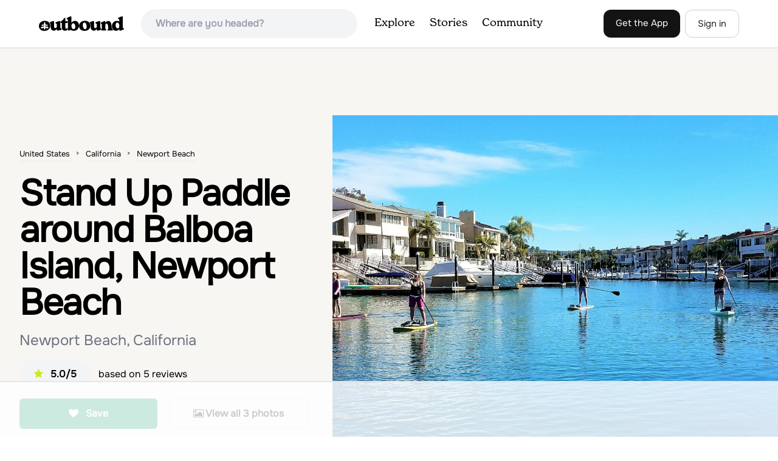

--- FILE ---
content_type: text/html; charset=utf-8
request_url: https://www.theoutbound.com/california/stand-up-paddle/stand-up-paddle-around-balboa-island-newport-beach
body_size: 18203
content:
<!DOCTYPE html>
<html lang="en" xmlns="http://www.w3.org/1999/xhtml"
 xmlns:og="http://ogp.me/ns#"
 xmlns:fb="https://www.facebook.com/2008/fbml">
  <head>
    <title>Stand Up Paddle around Balboa Island, Newport Beach, Newport Beach, California</title>
<meta name="description" content="A smooth, relaxing paddle around a fabulous, upscale island. Stand-up paddleboards were made for locations like this.">
<meta charset="utf-8">
<meta http-equiv="X-UA-Compatible" content="IE=edge">
<meta name="viewport" content="width=device-width,user-scalable=1.0,initial-scale=1.0,minimum-scale=1.0,maximum-scale=1.0">
<meta name="apple-mobile-web-app-capable" content="yes">
<meta name="format-detection" content="telephone=no">

<script type="application/ld+json">
  {
    "@context": "http://schema.org",
    "@type": "Organization",
    "name": "The Outbound Collective",
    "brand": "The Outbound",
    "legalName": "The Outbound Collective, Inc.",
    "url": "https://www.theoutbound.com",
    "logo": "
    https: //www.theoutbound.com/assets/images/theoutbound.png",
      "description": "The Outbound Collective is a modern, community-driven platform for outdoor discovery. We make it easy to find the best local adventures, recommended gear, and expert advice.",
    "sameAs": [
      "https://www.facebook.com/TheOutbound",
      "https://twitter.com/theoutbound",
      "https://plus.google.com/+theoutbound",
      "https://instagram.com/theoutbound",
      "https://www.linkedin.com/company/2559395"
    ]
  }
</script>
<link href="https://www.theoutbound.com/california/stand-up-paddle/stand-up-paddle-around-balboa-island-newport-beach" rel="canonical"></link>
<link rel="manifest" href="/manifest.json">
<!-- FACEBOOK METATAGS -->
<meta property="og:url" content="https://www.theoutbound.com/california/stand-up-paddle/stand-up-paddle-around-balboa-island-newport-beach" />
<meta property="og:title" content="Stand Up Paddle around Balboa Island, Newport Beach" />
<meta property="og:description" content="A smooth, relaxing paddle around a fabulous, upscale island. Stand-up paddleboards were made for locations like this." />
<meta property="og:image" content="https://images.theoutbound.com/2018/09/07/04/d3544eac5006d777a0107384c98f5f84?w=1200&amp;h=630&amp;fit=crop&amp;dpr=1&amp;q=60&amp;s=aecaf6ae2e7dd74fa2e95f415724cc32" />
<meta property="og:image:width" content="1200" />
<meta property="og:image:height" content="630" />
<meta property="outbound:invite_token" content="" />
<meta property="outbound:host" content="www.theoutbound.com" />
<meta property="outbound:cdn" content="images.theoutbound.com" />
<meta property="outbound:image_cdn" content="images.theoutbound.com" />
<meta property="outbound:resource_type" content="Adventure" />
<meta property="outbound:resource_id" content="127096" />
<meta property="og:type" content="story" />
<meta property="fb:app_id" content="458619760832860" />
<meta property="fb:admins" content="1040475601,210326,586575654" />
<meta property="og:locale" content="en_US" />


<!-- TWITTER METATAGS -->
<meta name="twitter:card" content="summary_large_image">
<meta name="twitter:site" content="@theoutbound">
<meta name="twitter:creator" content="@theoutbound">
<meta name="twitter:title" content="Stand Up Paddle around Balboa Island, Newport Beach">
<meta name="twitter:description" content="A smooth, relaxing paddle around a fabulous, upscale island. Stand-up paddleboards were made for locations like this.">
<meta name="twitter:image:src" content="https://images.theoutbound.com/2018/09/07/04/d3544eac5006d777a0107384c98f5f84?w=1200&amp;h=630&amp;fit=crop&amp;dpr=1&amp;q=60&amp;s=aecaf6ae2e7dd74fa2e95f415724cc32">

<meta name="apple-itunes-app" content="app-id=1019328159,app-argument=https://www.theoutbound.com/california/stand-up-paddle/stand-up-paddle-around-balboa-island-newport-beach">

<meta name="apple-mobile-web-app-capable" content="yes">

<meta name="blitz" content="mu-423dd223-a4a3e920-63155da2-e6b6b93f">
<meta name="p:domain_verify" content="237b8c1dbf9d9d95a4d3ba21ffa4a256" />
<link rel="shortcut icon" type="image/png" href="https://images.theoutbound.com/favicons/6.0/favicon.ico" />
<link rel="icon" type="image/png" href="https://images.theoutbound.com/favicons/6.0/favicon-96x96.png" />
<link rel="icon" type="type=&quot;image/svg+xml" href="https://images.theoutbound.com/favicons/6.0/favicon.svg" />
<link rel="icon" type="image/png" href="https://images.theoutbound.com/favicons/6.0/apple-touch-icon.png" sizes="96x96" />

  <!-- Google Tag Manager -->
  <script>(function(w,d,s,l,i){w[l]=w[l]||[];w[l].push({'gtm.start':
  new Date().getTime(),event:'gtm.js'});var f=d.getElementsByTagName(s)[0],
  j=d.createElement(s),dl=l!='dataLayer'?'&l='+l:'';j.async=true;j.src=
  'https://www.googletagmanager.com/gtm.js?id='+i+dl;f.parentNode.insertBefore(j,f);
  })(window,document,'script','dataLayer','GTM-N3FQN4');</script>
  <!-- End Google Tag Manager -->

<script type="text/javascript">
  var current_user = {};
    current_user.location = { "latitude": "40.040", "longitude": "-82.860", "city": "columbus", "continent_code": "NA", "country_code": "US", "country_code3": "USA", "country": "united states", "postal_code": "43230", "region": "OH", "area_code": "614", "metro_code": "535"}
</script>




<link rel="stylesheet" media="all" href="//www.theoutbound.com/assets/css/font-awesome.min.css" />
<link rel="preload" as="font" href="/assets/fonts/fontawesome-webfont.eot" crossorigin="anonymous" />
<link rel="preload" as="font" href="/assets/fonts/fontawesome-webfont.woff" crossorigin="anonymous" />
<link rel="preload" as="font" href="/assets/fonts/fontawesome-webfont.woff2" crossorigin="anonymous" />
<link rel="preload" as="font" href="/assets/fonts/NewSpirit/NewSpirit-Regular.ttf" crossorigin="anonymous" />
<link rel="preload" as="font" href="/assets/fonts/NewSpirit/NewSpirit-Regular.woff" crossorigin="anonymous" />
<link rel="preload" as="font" href="/assets/fonts/NewSpirit/NewSpirit-Regular.woff2" crossorigin="anonymous" />
<script src="//www.theoutbound.com/packs/js/application-91618d591f127b71627f.js"></script>
<link rel="stylesheet" media="screen" href="//www.theoutbound.com/packs/css/application-45b393f5.css" />



<script data-no-optimize="1" data-cfasync="false">
try{
  window.googletag = window.googletag || {cmd: []};

  if (!!(current_user.user_type !== undefined && current_user.user_type.join(',').match('Member'))) {
    document.querySelectorAll('.ad-container').forEach((ad)=>{
      ad.remove();
    })
  } else {
    <!-- Raptive Head Tag Manual -->
    (function(w, d) {
      w.adthrive = w.adthrive || {};
      w.adthrive.cmd = w.
      adthrive.cmd || [];
      w.adthrive.plugin = 'adthrive-ads-manual';
      w.adthrive.host = 'ads.adthrive.com';var s = d.createElement('script');
      s.async = true;
      s.referrerpolicy='no-referrer-when-downgrade';
      s.src = 'https://' + w.adthrive.host + '/sites/6494784c7d9e58274304e78b/ads.min.js?referrer=' + w.encodeURIComponent(w.location.href) + '&cb=' + (Math.floor(Math.random() * 100) + 1);
      var n = d.getElementsByTagName('script')[0];
      n.parentNode.insertBefore(s, n);
    })(window, document);
    <!-- End of Raptive Head Tag -->
  }
} catch (e) {
  console.log(e)
}
</script>


  </head>
  <body class="adventures show relativeHeader promotion new ads" data-turbolinks="false" data-controller="adventures" data-action="show" data-params="{&quot;location_path&quot;:&quot;california/stand-up-paddle&quot;,&quot;id&quot;:&quot;stand-up-paddle-around-balboa-island-newport-beach&quot;,&quot;resource_type&quot;:&quot;Content&quot;,&quot;resource_id&quot;:127096,&quot;user_agent_id&quot;:22278260,&quot;limit&quot;:6,&quot;order&quot;:&quot;newest&quot;}" data-current-resource-id="127096" data-current-resource-type="Adventure">
    <!-- Google Tag Manager (noscript) -->
<noscript><iframe src="https://www.googletagmanager.com/ns.html?id=GTM-N3FQN4"
height="0" width="0" style="display:none;visibility:hidden"></iframe></noscript>
<!-- End Google Tag Manager (noscript) -->
    <noscript>
  <div id='alert' class='alert-box alert'>The Outbound works best with JavaScript enabled.</div>
</noscript>
<!--[if lt IE 9]>
  <div id='alert' class='alert-box alert'>The Outbound works best with a modern web browser. For best results, use <a href='https://www.google.com/chrome'  style='color:#fff;'>Chrome</a>, <a href='https://support.apple.com/downloads/#safari' style='color:#fff;'>Safari</a> or <a href='https://www.mozilla.org/firefox' style='color:#fff;'>Firefox.</a>.</div>
<![endif]-->
<script type="text/javascript">
  var cookietest = 
      ("cookie" in document && (document.cookie.length > 0 || (document.cookie = "cookies_enabled").indexOf.call(document.cookie, "cookies_enabled") > -1))
  if(!cookietest){
    document.write("<div id='alert' class='alert-box alert'>The Outbound works best with Cookies enabled.</div>")
  }else if(!(document.addEventListener)){
    document.write("<div id='alert' class='alert-box alert'>The Outbound works best with a modern web browser. For best results, use <a href='https://www.google.com/chrome'  style='color:#fff;'>Chrome</a>, <a href='https://support.apple.com/downloads/#safari' style='color:#fff;'>Safari</a> or <a href='https://www.mozilla.org/firefox' style='color:#fff;'>Firefox.</a>.</div>")
  }
</script>
    <!--<button class="modal-open bg-transparent border border-gray-500 hover:border-indigo-500 text-gray-500 hover:text-indigo-500 font-bold py-2 px-4 rounded-full">Open Modal</button>-->

<!--Modal-->
<div class="modal opacity-0 pointer-events-none fixed w-full h-full top-0 left-0 flex items-center justify-center z-50 ">
  <div class="modal-overlay absolute w-full h-full bg-gray-900 opacity-75"></div>
  <div class="modal-container w-10/12 max-h-screen mx-auto relative rounded-xl shadow-lg z-50 overflow-y-auto">
    <div class="modal-content p-2 md:p-6 rounded-xl relative">
      <div class="flex justify-between items-center pb-3">
        <div>
          <p class="modal-title text-3xl font-medium"></p>
        </div>
        <div class="modal-close absolute top-0 right-0 p-4 text-xl cursor-pointer z-50">
          <svg width="40" height="40" viewBox="0 0 40 40" fill="none" xmlns="http://www.w3.org/2000/svg">
            <rect width="40" height="40" rx="8" fill="#F8F6F2" />
            <path d="M21.1668 20L26.4168 14.75C26.7502 14.4166 26.7502 13.9166 26.4168 13.5833C26.0835 13.25 25.5835 13.25 25.2502 13.5833L20.0002 18.8333L14.7502 13.5833C14.4168 13.25 13.9168 13.25 13.5835 13.5833C13.2502 13.9166 13.2502 14.4166 13.5835 14.75L18.8335 20L13.5835 25.25C13.4168 25.4166 13.3335 25.5833 13.3335 25.8333C13.3335 26.3333 13.6668 26.6666 14.1668 26.6666C14.4168 26.6666 14.5835 26.5833 14.7502 26.4166L20.0002 21.1666L25.2502 26.4166C25.4168 26.5833 25.5835 26.6666 25.8335 26.6666C26.0835 26.6666 26.2502 26.5833 26.4168 26.4166C26.7502 26.0833 26.7502 25.5833 26.4168 25.25L21.1668 20Z" fill="#21201E" />
          </svg>
        </div>
      </div>
      <div class="modal-body mb-3">
        
      </div>
    </div>
  </div>
  <div class="modal-scripts"></div>
</div>
    <div id="wrap" class='bg-offwhite'>
      <div class="inner-wrap relative">
        
<style>
#menu-toggle:checked + #menu {
  display: block;
}
</style>

<header class="lg:px-16 md:px-8 px-3 bg-white flex flex-wrap items-center justify-between lg:py-3 py-2 border-b border-gray-200">
  <div class="flex-0 flex justify-between items-center" style="margin-right: 20px;">
    <a style="width: 140px;" class="hidden lg:block" href="/"><img src="//www.theoutbound.com/assets/images/logo-d282cf49afadd028c17002f5e1abb885d3031ac4dc07390580551e0052dabe06.svg" /></a>
    <a style="width: 30px; margin-top: 4px;" class="lg:hidden" href="/"><img src="//www.theoutbound.com/assets/images/o-mark-25ee6496e60d3f7ac4b308c8bb712ae3c0b395865212046ea79e9f1467ab2458.svg" /></a>
  </div>

  <div class="ui-widget flex-grow ml-2 mr-4 relative" data-offline="false">
  <div class="terms_wrapper">
    <input id="terms" class="bg-gray-100 font-semibold w-full px-2 py-2 lg:px-6 lg:py-3 rounded-full" placeholder="Where are you headed?">
  </div>
</div>



  <label for="menu-toggle" class="pointer-cursor lg:hidden block"><svg class="fill-current text-gray-900" xmlns="http://www.w3.org/2000/svg" width="20" height="20" viewBox="0 0 20 20"><path d="M0 3h20v2H0V3zm0 6h20v2H0V9zm0 6h20v2H0v-2z"></path></svg></label>
  <input class="hidden" type="checkbox" id="menu-toggle" />

  <div class="hidden lg:flex flex-grow justify-end lg:items-center lg:w-auto w-full" id="menu">
    <nav class="items-center flex-grow">
      <ul class="lg:flex justify-start text-base pt-4 lg:pt-0 NewSpirit-Regular">
        <li><a class="lg:p-3 py-2 px-0 block border-b-2 border-transparent text-lg" href="/explore/adventures">Explore</a></li>
        <li><a class="lg:p-3 py-2 px-0 block border-b-2 border-transparent text-lg" href="/stories"
          >Stories</a></li>
        <li><a class="lg:p-3 py-2 px-0 block border-b-2 border-transparent text-lg" href="/community">Community</a></li>
      </ul>
    </nav>
    <nav>
      <ul class="lg:flex items-center justify-between text-base NewSpirit-Regular">
        <li><a class="mr-2 lg:p-3 py-2 px-0 block border-b-2 border-transparent text-lg button-black" href="/download">Get the App</a></li>

        <li><a class="hidden logged_in lg:p-4 py-3 px-0 block border-b-2 border-transparent text-lg" onclick="Modal.loadContributeModal();" href="#">Contribute</a></li>
        <li class="lg:hidden logged_in"><a class="lg:p-4 py-3 px-0 block border-b-2 border-transparent" rel="nofollow noindex" href="/my_stuff/lists">My Saves</a></li>
        <li class="lg:hidden logged_in"><a class="lg:p-4 py-3 px-0 block border-b-2 border-transparent" rel="nofollow noindex" href="/my_stuff">Profile</a></li>
        <li class="lg:hidden logged_in"><a class="lg:p-4 py-3 px-0 block border-b-2 border-transparent" rel="nofollow noindex" href="/my_stuff/settings">Account Settings</a></li>
        <li class="lg:hidden logged_in"><a class="lg:p-4 py-3 px-0 block border-b-2 border-transparent" rel="nofollow noindex" data-method="get" href="/users/sign_out">Logout</a></li>

        <li class="hidden logged_out"><a class="lg:p-3 py-2 px-0 block border-b-2 border-transparent text-lg button-stroke" href="/users/sign_in" data-modal="true">Sign in</a></li>
      </ul>
    </nav>

      <div class="dropdown hidden logged_in lg:block z-40 justify-self-end">
        <a href="#" class="logged_in flex items-center justify-start lg:mb-0 mb-4 ml-4 pointer-cursor">
          <img class="avatar_uid rounded-full w-10 h-10 hidden lg:inline-block border-2 border-transparent hover:border-indigo-400 bg-gray-400">
        </a>
        <div class="dropdown-content z-40">
            <a class="hidden admin-only" rel="nofollow noindex" href="https://admin.theoutbound.com">Admin</a>
          <a class="" rel="nofollow noindex" href="/home/notifications">
              <span class="">0</span>
              <span class=" inline">Notifications</span>
</a>
          <a rel="nofollow noindex" href="/my_stuff/lists">My Saves</a>
          <a rel="nofollow noindex" href="/my_stuff/">Profile</a>
          <a rel="nofollow noindex" href="/my_stuff/settings">Account Settings</a>
          <a rel="nofollow noindex" href="/my_stuff/invite">Invite Friends</a>
          <a rel="nofollow noindex" data-method="get" href="/users/sign_out">Logout</a>
        </div>
      </div>
  </div>
</header>

<script type="text/javascript">
  function update_navigation(){
    if (!(current_user && current_user.id != undefined)){
      document.querySelectorAll('.hidden.logged_out').forEach(e => e.classList.remove('hidden'));
      document.querySelectorAll('.logged_in').forEach(e => e.classList.add('hidden'));
      document.querySelector('#menu img').classList.add('hidden');
    } else {
      document.querySelectorAll('.hidden.logged_in').forEach(e => e.classList.remove('hidden'));
      document.querySelectorAll('logged_out').forEach(e => e.classList.add('hidden'))
      document.querySelector('#menu img').src = current_user.avatar_url+"?w=140&h=140&fit=crop";
    }
  }
  window['update_navigation'] = update_navigation;
  update_navigation();
</script>
        <div class="page-content relative z-10">
          <div class="row">
  
</div>
<article class="relative" itemscope itemtype="http://schema.org/LocalBusiness" itemid='http://www.theoutbound.com/california/stand-up-paddle/stand-up-paddle-around-balboa-island-newport-beach'>
  <div>
    <div class="">
      <div class="border-t border-b border-gray-200">
        <div class="lg:grid md:grid-cols-12 gap-8 items-center ">
          <div class="col-span-5 md:ml-8">
            <div class="mb-4 text-center md:text-left">
  <ol id="breadcrumb" class="location-breadcrumb mb-6" itemscope itemtype="http://schema.org/BreadcrumbList">
    <li itemprop="itemListElement" itemscope="itemscope" itemtype="http://schema.org/ListItem"><a itemprop="item" class="" href="/united-states"><span itemprop="name">United States</span></a><meta itemprop="position" content="1"></meta></li><li itemprop="itemListElement" itemscope="itemscope" itemtype="http://schema.org/ListItem"><a itemprop="item" class="" href="/united-states/california"><span itemprop="name">California</span></a><meta itemprop="position" content="2"></meta></li><li itemprop="itemListElement" itemscope="itemscope" itemtype="http://schema.org/ListItem"><a itemprop="item" class="last-breadcrumb" href="/united-states/california/newport-beach"><span itemprop="name">Newport Beach</span></a><meta itemprop="position" content="3"></meta></li>
  </ol>
  <h1 itemprop="name" class="text-3xl md:text-5xl lg:text-6xl font-bold tracking-tight mb-2 md:mb-4 mx-2 md:mx-0">Stand Up Paddle around Balboa Island, Newport Beach</h1>
  <p class="text-gray-500 text-xl md:text-2xl mb-4">Newport Beach, California</p>
  <div class="hidden" itemprop="aggregateRating" itemscope itemtype="http://schema.org/AggregateRating">
    Rated <span itemprop="ratingValue">5.0</span>/5
    based on <span itemprop="reviewCount">5</span> reviews
  </div>
  <div class="bg-gray-100 rounded-full py-3 px-6 inline-block mr-2">
    <div class="rtext-xl font-semibold">
      <i class="fa fa-star color-gold mr-3"></i>5.0/5
    </div>
  </div>
  based on <span itemprop="reviewCount">5</span> reviews
  <div class="hidden" itemprop="geo" itemscope itemtype="http://schema.org/GeoCoordinates">
    <meta itemprop="latitude" content="33.60860444365221" />
    <meta itemprop="longitude" content="-117.88981026019661" />
  </div>
</div>
<div class="hidden md:block">
  <div class="mb-6 md:mb-3 md:mb-8 grid grid-cols-2 gap-3 items-center">
    <a data-url="/bookmarks/new.js?bookmark%5Bcompleted%5D=false&amp;bookmark%5Bresource_id%5D=127096&amp;bookmark%5Bresource_slug%5D=stand-up-paddle-around-balboa-island-newport-beach&amp;bookmark%5Bresource_type%5D=Adventure" data-modal="true" data-modal-type="bookmark" data-resource-type="Adventure" data-resource-id="127096" data-completed="false" data-preview="false" class="btn-save-bookmark bg-green-600 text-white inline-block rounded-md text font-semibold py-3 px-4 border transition ease duration-300 hover:bg-green-500 border-green-600 w-full text-center md:w-auto mr-2 mb-3 md:mb-0" rel="nofollow" title="Add Adventure to List" href="#">
    <i class="fa fa-heart mb-2 md:mb-0 mr-0 md:mr-2"></i>
    <span data-bookmark-count="51">Save</span>
</a>    <div class="inline-block rounded-md text font-semibold py-3 px-4 border transition ease duration-300 hover:bg-gray-100 border-gray-300 w-full text-center md:w-auto mr-2 mb-3 md:mb-0">
      <a class="h-full w-full block" href="/california/stand-up-paddle/stand-up-paddle-around-balboa-island-newport-beach/photos">
      <i class="fa fa-image font13 m1r mob-hide"></i>
      <span>View all 3 photos</span>
</a>    </div>
  </div>
</div>

          </div>
          <div class="col-span-7">
               <div class="relative">
    <a href="/california/stand-up-paddle/stand-up-paddle-around-balboa-island-newport-beach/photos">
      <div class="adventure-feature-image" style="background: url(https://images.theoutbound.com/2018/09/07/04/d3544eac5006d777a0107384c98f5f84?w=960&amp;h=500&amp;fit=crop&amp;dpr=2&amp;q=60&amp;s=67f0ea47471c872a8469b074811e5c1e) center center no-repeat; background-size:cover;">
        <div class="absolute inline-block sm:visible md:hidden text font-semibold py-3 px-4 transition ease duration-300 bg-black bg-opacity-70 right-0 bottom-0 text-center text-white">
            <i class="fa fa-image font13 m1r mob-hide"></i>
            <span>All 3 photos</span>
        </div>
      </div>
</a>  </div>

          </div>
        </div>
      </div>
    </div>
  </div>
  <div class="border-b border-gray-200 py-6">
    <div class="mx-auto max-w-6xl px-4 md:flex items-center">
      <div class="grid grid-cols-2 md:block gap-x-3 md:flex-1">
        <a data-url="/bookmarks/new.js?bookmark%5Bcompleted%5D=false&amp;bookmark%5Bresource_id%5D=127096&amp;bookmark%5Bresource_slug%5D=stand-up-paddle-around-balboa-island-newport-beach&amp;bookmark%5Bresource_type%5D=Adventure" data-modal="true" data-modal-type="bookmark" data-resource-type="Adventure" data-resource-id="127096" data-completed="false" data-preview="false" class="btn-save-bookmark  md:hidden inline-block rounded-md text font-semibold py-3 px-4 border transition ease duration-300 hover:bg-gray-100 border-gray-300 w-full text-center md:w-auto mr-2 mb-3 md:mb-0" rel="nofollow" title="Add Adventure to List" href="#">
          <i class="fa fa-heart mb-2 md:mb-0 mr-2"></i>
          <span data-bookmark-count="51">Save</span>
</a>        <a data-url="/reviews/new.js?review%5Bcompleted%5D=true&amp;review%5Bresource_id%5D=127096&amp;review%5Bresource_type%5D=Adventure" data-modal="true" data-preview="false" data-modal-type="review" data-resource-type="Adventure" data-resource-id="127096" data-completed="true" class="inline-block rounded-md text font-semibold py-3 px-4 border transition ease duration-300 hover:bg-gray-100 border-gray-300 w-full text-center md:w-auto mr-2 mb-3 md:mb-0" href="#">
          <i class="fa fa-comment mb-2 md:mb-0 mr-2"></i>
          <span>Review</span>
</a>          <a data-preview="false" class="directions inline-block rounded-md transition ease duration-300 hover:bg-gray-100 font-semibold py-3 px-4 border border-gray-300 w-full text-center md:w-auto mr-2 mb-3 md:mb-0" href="https://www.google.com/maps/dir//33.60860444365221,-117.88981026019661/@33.60860444365221,-117.88981026019661,13z">
          <i class="fa fa-map mb-2 md:mb-0 mr-2"></i>
          <span>Directions</span>
</a>
        <a data-preview="false" data-modal="true" data-url="/photos/new.js?format=js&amp;resource_id=127096&amp;resource_type=contents" rel="noindex nofollow" class="inline-block w-full text-center transition ease duration-300 hover:bg-gray-100 rounded-md font-semibold py-3 px-4 border border-gray-300 md:w-auto mr-2 mb-3 md:mb-0" href="#">
	        <i class="fa fa-camera mr-2"></i>
	        <span>Add Photo</span>
</a>      </div>
    </div>
  </div>

  <div class="mx-auto max-w-6xl px-4">
    <div class="md:grid md:grid-cols-12 gap-12">
      <div class="col-span-12 md:col-span-8">
        
        <div class="mt-8">
  <h3 class="text-2xl font-bold mb-6">Description</h3>

  
  <p class="text-sm mb-2 text-gray-500">
  Added by <a href="/users/travis-poulson-612253">Travis Poulson</a>
</p>  <div class="dynamic-height-container closed relative">
    <div class="section desc">
      <div class="adventure-description">
        <p itemprop="description">A smooth, relaxing paddle around a fabulous, upscale island. Stand-up paddleboards were made for locations like this.</p>
      </div>
      <span class="adventure-description"><p>Balboa Island, located in Newport Bay, is a fun destination on its own, but add a relaxing SUP to the mix and you’ve got yourself an adventure. There are two ways to get onto island: cross the Marine Avenue Bridge, or take the Balboa Island Ferry (directly inland from Balboa Pier and south of <a href="https://www.theoutbound.com/orange-county/photography/catch-a-sunset-at-newport-pier" target="_blank">Newport Pier</a>). I recommend the Ferry if you’re going for the full island experience.</p>
<p>You’ll find several shops where you can rent SUPs on Marine Avenue, which is the “main street” of Balboa Island. The rental places usually put you in the water near the bridge, then you’re free to explore. 
  </p>
<p>There are several inlets and channels to discover around the island. I recommend heading east for a few minutes and then taking a right into Promontory Bay. Here you’ll find gorgeous homes with equally gorgeous boats.&nbsp;</p>
<p>It will take you a couple hours to circle the island at a leisurely pace. You can also choose to cut through the Grand Canal on the eastern end of the island, which is fun.&nbsp;</p></span>
    </div>
    <div class='fade-bottom absolute bottom-0'></div>
    <div id="show-more-button" class="show-more-button absolute bottom-0" style="z-index:98;">Read More</div>
  </div>
  <!-- END DESCRIPTION AREA -->
</div>
        <div class="px-6 py-8 bg-gray-900 my-12 rounded-md" style="background: url('//www.theoutbound.com/assets/background_images/mobile-bg-3b206d27eba6a948d09d06c9d2f184f8f6a420336e12f1a8a525e9e548601353.jpg') center center no-repeat; background-size:cover;">
  <h3 class="text-xl text-white font-bold mb-2">Download Outbound mobile app</h3>
  <p class="mb-6 text-gray-200 text-lg">Find adventures and camping on the go, share photos, use GPX tracks, and download maps for offline use.</p>
  <a class="text-white font-semibold px-6 inline-block py-2 border border-white rounded-md" href="/download">Get the app</a>
</div>
        
        <div class="mt-12">
<h3 class="text-2xl font-bold mb-6">Features</h3>
    <div class="inline-block rounded-md text font-medium py-2 px-4 border border-gray-200 md:w-auto mr-2 mb-3">
      Photography
    </div>
    <div class="inline-block rounded-md text font-medium py-2 px-4 border border-gray-200 md:w-auto mr-2 mb-3">
      Stand Up Paddle
    </div>
    <div class="inline-block rounded-md text font-medium py-2 px-4 border border-gray-200 md:w-auto mr-2 mb-3">
      Fitness
    </div>
    <div class="inline-block rounded-md text font-medium py-2 px-4 border border-gray-200 md:w-auto mr-2 mb-3">
      Chillin
    </div>
    <div class="inline-block rounded-md text font-medium py-2 px-4 border border-gray-200 md:w-auto mr-2 mb-3">
      Swimming
    </div>
    <div class="inline-block rounded-md text font-medium py-2 px-4 border border-gray-200 md:w-auto mr-2 mb-3">
      Bathrooms
    </div>
    <div class="inline-block rounded-md text font-medium py-2 px-4 border border-gray-200 md:w-auto mr-2 mb-3">
      Beach
    </div>
    <div class="inline-block rounded-md text font-medium py-2 px-4 border border-gray-200 md:w-auto mr-2 mb-3">
      Family Friendly
    </div>
    <div class="inline-block rounded-md text font-medium py-2 px-4 border border-gray-200 md:w-auto mr-2 mb-3">
      Food Nearby
    </div>
    <div class="inline-block rounded-md text font-medium py-2 px-4 border border-gray-200 md:w-auto mr-2 mb-3">
      Groups
    </div>
    <div class="inline-block rounded-md text font-medium py-2 px-4 border border-gray-200 md:w-auto mr-2 mb-3">
      Lake
    </div>
    <div class="inline-block rounded-md text font-medium py-2 px-4 border border-gray-200 md:w-auto mr-2 mb-3">
      Romantic
    </div>
    <div class="inline-block rounded-md text font-medium py-2 px-4 border border-gray-200 md:w-auto mr-2 mb-3">
      Scenic
    </div>
</div>
        <div class="my-12 inline-block">
  <h2 class="text-3xl font-medium compress pb-6">Stand Up Paddle around Balboa Island, Newport Beach Reviews</h2>
  <div id="review_list" class="adventure-review-list">
        <div class="review" data-review-id="4297631">
  <div itemprop="review" itemscope itemtype="http://schema.org/Review" class="mb-12">
    <div class="grid grid-cols-12 gap-4 mb-4">
      <div class='col-span-2 md:col-span-1'>
      <a class="avatar image-wrapper circle x40" style="display:block;" href="/caroline-burrell"><img loading="lazy" class="x40" style="display:block;" src="https://images.theoutbound.com/assets/images/default_300x.jpg?w=140&amp;h=140&amp;fit=crop&amp;q=60&amp;s=213a502edf9f7331072e51baa963d118" /></a>
      </div>
      <div class="col-span-10 md:col-span-11">
            <a class="inline-block font-bold" href="https://www.theoutbound.com/users/caroline-burrell"><p itemprop="author">Caroline  Burrell</p></a>
            <span class="inline-block"></span>
            <p class="user-level  inline-block">Wanderer</p>
            <div class="user-review-title" style="line-height: 1;"><a target="_blank" href="/california/stand-up-paddle/stand-up-paddle-around-balboa-island-newport-beach">Stand Up Paddle around Balboa Island, Newport Beach</a></div>
        <p class="text-sm text-gray-400">03/31/22</p>
      </div>
    </div>
        <!--<p class="text-lg md:text-xl font-medium pb-2" itemprop="name">SUP around Balboa Island</p>-->
        <p class="text-lg" itemprop="description">Lots of fun. Be mindful of boat traffic, kayakers and the ferry crossing</p>
        <p class="mt-2" itemprop="reviewRating" itemscope itemtype="http://schema.org/Rating">
          <span itemprop="ratingValue" class="hidden">5.0</span>
            
  <i class="fa fa-star color-gold"></i>
  <i class="fa fa-star color-gold"></i>
  <i class="fa fa-star color-gold"></i>
  <i class="fa fa-star color-gold"></i>
  <i class="fa fa-star color-gold"></i>

        </p>
        <div class="actions" data-review-id="4297631" data-author-id="949248"></div>
  </div>
</div>
    <div class="review" data-review-id="4201726">
  <div itemprop="review" itemscope itemtype="http://schema.org/Review" class="mb-12">
    <div class="grid grid-cols-12 gap-4 mb-4">
      <div class='col-span-2 md:col-span-1'>
      <a class="avatar image-wrapper circle x40" style="display:block;" href="/andy-522237"><img loading="lazy" class="x40" style="display:block;" src="https://images.theoutbound.com/assets/images/default_300x.jpg?w=140&amp;h=140&amp;fit=crop&amp;q=60&amp;s=213a502edf9f7331072e51baa963d118" /></a>
      </div>
      <div class="col-span-10 md:col-span-11">
            <a class="inline-block font-bold" href="https://www.theoutbound.com/users/andy-522237"><p itemprop="author">Andy </p></a>
            <span class="inline-block"></span>
            <p class="user-level  inline-block">Explorer</p>
            <div class="user-review-title" style="line-height: 1;"><a target="_blank" href="/california/stand-up-paddle/stand-up-paddle-around-balboa-island-newport-beach">Stand Up Paddle around Balboa Island, Newport Beach</a></div>
        <p class="text-sm text-gray-400">11/23/20</p>
      </div>
    </div>
        <!--<p class="text-lg md:text-xl font-medium pb-2" itemprop="name">Nice easy paddle</p>-->
        <p class="text-lg" itemprop="description">Paddling here is nice.  It&#39;s an easy paddle and the houses are nice</p>
        <p class="mt-2" itemprop="reviewRating" itemscope itemtype="http://schema.org/Rating">
          <span itemprop="ratingValue" class="hidden">5.0</span>
            
  <i class="fa fa-star color-gold"></i>
  <i class="fa fa-star color-gold"></i>
  <i class="fa fa-star color-gold"></i>
  <i class="fa fa-star color-gold"></i>
  <i class="fa fa-star color-gold"></i>

        </p>
        <div class="actions" data-review-id="4201726" data-author-id="821410"></div>
  </div>
</div>
    <div class="review" data-review-id="4163957">
  <div itemprop="review" itemscope itemtype="http://schema.org/Review" class="mb-12">
    <div class="grid grid-cols-12 gap-4 mb-4">
      <div class='col-span-2 md:col-span-1'>
      <a class="avatar image-wrapper circle x40" style="display:block;" href="/crystal-sibson"><img loading="lazy" class="x40" style="display:block;" src="https://images.theoutbound.com/2020/04/07/04/bb5835dcfe8fc99fc020d2ef9e95c191?w=140&amp;h=140&amp;fit=crop&amp;q=60&amp;s=bd6da7634621024a52136a97b19cb656" /></a>
      </div>
      <div class="col-span-10 md:col-span-11">
            <a class="inline-block font-bold" href="https://www.theoutbound.com/users/crystal-sibson"><p itemprop="author">Crystal Sibson</p></a>
            <span class="inline-block"></span>
            <p class="user-level  inline-block">Explorer</p>
            <div class="user-review-title" style="line-height: 1;"><a target="_blank" href="/california/stand-up-paddle/stand-up-paddle-around-balboa-island-newport-beach">Stand Up Paddle around Balboa Island, Newport Beach</a></div>
        <p class="text-sm text-gray-400">08/14/20</p>
      </div>
    </div>
        <!--<p class="text-lg md:text-xl font-medium pb-2" itemprop="name">Nice Paddle</p>-->
        <p class="text-lg" itemprop="description">This is a nice place to paddle.  The houses are fun to look at.  </p>
        <p class="mt-2" itemprop="reviewRating" itemscope itemtype="http://schema.org/Rating">
          <span itemprop="ratingValue" class="hidden">5.0</span>
            
  <i class="fa fa-star color-gold"></i>
  <i class="fa fa-star color-gold"></i>
  <i class="fa fa-star color-gold"></i>
  <i class="fa fa-star color-gold"></i>
  <i class="fa fa-star color-gold"></i>

        </p>
        <div class="actions" data-review-id="4163957" data-author-id="773686"></div>
  </div>
</div>
    <div class="review" data-review-id="4144153">
  <div itemprop="review" itemscope itemtype="http://schema.org/Review" class="mb-12">
    <div class="grid grid-cols-12 gap-4 mb-4">
      <div class='col-span-2 md:col-span-1'>
      <a class="avatar image-wrapper circle x40" style="display:block;" href="/elena-p"><img loading="lazy" class="x40" style="display:block;" src="https://images.theoutbound.com/assets/images/default_300x.jpg?w=140&amp;h=140&amp;fit=crop&amp;q=60&amp;s=213a502edf9f7331072e51baa963d118" /></a>
      </div>
      <div class="col-span-10 md:col-span-11">
            <a class="inline-block font-bold" href="https://www.theoutbound.com/users/elena-p"><p itemprop="author">Elena P</p></a>
            <span class="inline-block"></span>
            <p class="user-level  inline-block">Explorer</p>
            <div class="user-review-title" style="line-height: 1;"><a target="_blank" href="/california/stand-up-paddle/stand-up-paddle-around-balboa-island-newport-beach">Stand Up Paddle around Balboa Island, Newport Beach</a></div>
        <p class="text-sm text-gray-400">07/17/20</p>
      </div>
    </div>
        <!--<p class="text-lg md:text-xl font-medium pb-2" itemprop="name">Fun paddle</p>-->
        <p class="text-lg" itemprop="description">Fun place to paddle, while looking at all the houses you can&#39;t afford.</p>
        <p class="mt-2" itemprop="reviewRating" itemscope itemtype="http://schema.org/Rating">
          <span itemprop="ratingValue" class="hidden">5.0</span>
            
  <i class="fa fa-star color-gold"></i>
  <i class="fa fa-star color-gold"></i>
  <i class="fa fa-star color-gold"></i>
  <i class="fa fa-star color-gold"></i>
  <i class="fa fa-star color-gold"></i>

        </p>
        <div class="actions" data-review-id="4144153" data-author-id="791076"></div>
  </div>
</div>
    <div class="review" data-review-id="4052482">
  <div itemprop="review" itemscope itemtype="http://schema.org/Review" class="mb-12">
    <div class="grid grid-cols-12 gap-4 mb-4">
      <div class='col-span-2 md:col-span-1'>
      <a class="avatar image-wrapper circle x40" style="display:block;" href="/darin-tabor"><img loading="lazy" class="x40" style="display:block;" src="https://images.theoutbound.com/2019/12/29/07/ca5a0676cb7d9de204bbd095b1e63a62?w=140&amp;h=140&amp;fit=crop&amp;q=60&amp;s=a85c19c7b34b791882fbd6fea85ddd3b" /></a>
      </div>
      <div class="col-span-10 md:col-span-11">
            <a class="inline-block font-bold" href="https://www.theoutbound.com/users/darin-tabor"><p itemprop="author">Darin Tabor</p></a>
            <span class="inline-block"></span>
            <p class="user-level  inline-block">Beginner</p>
            <div class="user-review-title" style="line-height: 1;"><a target="_blank" href="/california/stand-up-paddle/stand-up-paddle-around-balboa-island-newport-beach">Stand Up Paddle around Balboa Island, Newport Beach</a></div>
        <p class="text-sm text-gray-400">12/29/19</p>
      </div>
    </div>
        <!--<p class="text-lg md:text-xl font-medium pb-2" itemprop="name">lots of fun on a sunny day </p>-->
        <p class="text-lg" itemprop="description">Awesome place to paddleboard.  You get to see lots of boats and people, so it&#39;s far from boring.  And if it&#39;s a sunny day it&#39;s beautiful.  Highly recommended.</p>
        <p class="mt-2" itemprop="reviewRating" itemscope itemtype="http://schema.org/Rating">
          <span itemprop="ratingValue" class="hidden">5.0</span>
            
  <i class="fa fa-star color-gold"></i>
  <i class="fa fa-star color-gold"></i>
  <i class="fa fa-star color-gold"></i>
  <i class="fa fa-star color-gold"></i>
  <i class="fa fa-star color-gold"></i>

        </p>
        <div class="actions" data-review-id="4052482" data-author-id="764196"></div>
  </div>
</div>
  <div class="pagination">
    
  </div>

  </div>
</div>

        <div class="mb-4">
          <h3 class="text-xl font-medium pb-1">Leave No Trace</h3>
          <p class="">Always practice <a href="https://lnt.org/learn/7-principles" target='_blank'>Leave No Trace</a> ethics on your
            adventures and follow local regulations. Please explore responsibly!</p>
        </div>
      </div>
      <div class="col-span-12 lg:col-span-4 relative">
        <div class="container mx-auto">
  <h3 class="text-sm uppercase font-bold my-6">Nearby</h3>
    <div class="">
        <div class="mb-6">
          <div itemscope="itemscope" itemtype="http://schema.org/LocalBusiness" class="flex items-center" data-resource-id="101048" data-adventure-id="101048" data-slug="bodysurfing-and-photography-at-the-wedge" data-name="Bodysurfing and Photography at The Wedge" data-url="/orange-county/photography/bodysurfing-and-photography-at-the-wedge" data-summary-text="Beginning at the east end of the Balboa Peninsula The Wedge&#39;s main power house is the Newport Harbor Jetty. When the right south swell hits the jetty it reflects back creating a massive back wash." data-state="active" data-user-id="107993">
<div class="w-24 h-24 flex-none">
  <a href="/orange-county/photography/bodysurfing-and-photography-at-the-wedge">
  <img itemprop="image" class="w-full object-fill rounded-md" loading="lazy" title="Bodysurfing and Photography at The Wedge " alt="Bodysurfing and Photography at The Wedge" data-src="https://images.theoutbound.com/uploads/1411331210362/m4c8prj4zz/aa0ac305bee2a3d7353589fca002671b?w=300&amp;h=300&amp;fit=crop&amp;q=60&amp;s=1ed270605ad9ee79fb8156f69dd83974&amp;h=80&amp;w=80&amp;fit=crop" src="https://images.theoutbound.com/uploads/1411331210362/m4c8prj4zz/aa0ac305bee2a3d7353589fca002671b?w=300&amp;h=300&amp;fit=crop&amp;q=60&amp;s=1ed270605ad9ee79fb8156f69dd83974&amp;h=80&amp;w=80&amp;fit=crop" />
</a></div>
<div class="">
  <h3 itemprop="name" class="ml-4 text-xl compress leading-tight font-semibold"><a href="/orange-county/photography/bodysurfing-and-photography-at-the-wedge">Bodysurfing and Photography at The Wedge</a></h3>
  <div class="hidden adventure-card--description text-sm mt-3">Beginning at the east end of the Balboa Peninsula The Wedge's main power house is the Newport Harbor Jetty. When the right south swell hits the jetty it reflects back creating a massive back wash. When the back wash hits an incoming set you have the notoriously heavy wedge-like shore break thundering the shore line.The Wedge is home to bodyboarders, bodysurfers, skim boarders and surfers. You w...</div>
</div>
</div>
        </div>
        <div class="mb-6">
          <div itemscope="itemscope" itemtype="http://schema.org/LocalBusiness" class="flex items-center" data-resource-id="121803" data-adventure-id="121803" data-slug="newport-beach-back-bay-trail-2" data-name="Newport Beach Back Bay Trail" data-url="/orange-county/hiking/hike-the-newport-beach-back-bay-trail" data-summary-text="The Newport Beach Back Bay Trail features beautiful wildflowers and is open for use year round. Very minimal elevation gain makes this hike food for all skill levels, but be mindful of the distance." data-state="active" data-user-id="100000">
<div class="w-24 h-24 flex-none">
  <a href="/orange-county/hiking/hike-the-newport-beach-back-bay-trail">
  <img itemprop="image" class="w-full object-fill rounded-md" loading="lazy" title="Newport Beach Back Bay Trail " alt="Newport Beach Back Bay Trail" data-src="https://images.theoutbound.com/2019/02/08/17/28cbf70ae863649cedf6016bc3cbbd52?w=300&amp;h=300&amp;fit=crop&amp;q=60&amp;s=6534f6be7e89096d94c1e84b385a787c&amp;h=80&amp;w=80&amp;fit=crop" src="https://images.theoutbound.com/2019/02/08/17/28cbf70ae863649cedf6016bc3cbbd52?w=300&amp;h=300&amp;fit=crop&amp;q=60&amp;s=6534f6be7e89096d94c1e84b385a787c&amp;h=80&amp;w=80&amp;fit=crop" />
</a></div>
<div class="">
  <h3 itemprop="name" class="ml-4 text-xl compress leading-tight font-semibold"><a href="/orange-county/hiking/hike-the-newport-beach-back-bay-trail">Newport Beach Back Bay Trail</a></h3>
  <div class="hidden adventure-card--description text-sm mt-3">The Newport Beach Back Bay Trail features beautiful wildflowers and is open for use year round. Very minimal elevation gain makes this hike food for all skill levels, but be mindful of the distance. Dogs are allowed on the trail but must be kept on leash. 
Cooling sea breezes make this one of the few treeless trails that is hike-able in the summer months in SoCal. Keep your eyes peeled for bir...</div>
</div>
</div>
        </div>
        <div class="mb-6">
          <div itemscope="itemscope" itemtype="http://schema.org/LocalBusiness" class="flex items-center" data-resource-id="107603" data-adventure-id="107603" data-slug="boulder-at-pirate-s-cove" data-name="Boulder at Pirate&#39;s Cove" data-url="/orange-county/rock-climbing/boulder-at-pirate-s-cove" data-summary-text="This is a great spot for bouldering in Newport Beach, CA with really easy access from the parking lot at Big Corona Beach or street parking above on Ocean Blvd." data-state="active" data-user-id="170822">
<div class="w-24 h-24 flex-none">
  <a href="/orange-county/rock-climbing/boulder-at-pirate-s-cove">
  <img itemprop="image" class="w-full object-fill rounded-md" loading="lazy" title="Boulder at Pirate&#39;s Cove " alt="Boulder at Pirate&#39;s Cove" data-src="https://images.theoutbound.com/contents/107603/assets/1452283740148?w=300&amp;h=300&amp;fit=crop&amp;q=60&amp;s=0cb4fc9e8dd93b092208f975bd068cfc&amp;h=80&amp;w=80&amp;fit=crop" src="https://images.theoutbound.com/contents/107603/assets/1452283740148?w=300&amp;h=300&amp;fit=crop&amp;q=60&amp;s=0cb4fc9e8dd93b092208f975bd068cfc&amp;h=80&amp;w=80&amp;fit=crop" />
</a></div>
<div class="">
  <h3 itemprop="name" class="ml-4 text-xl compress leading-tight font-semibold"><a href="/orange-county/rock-climbing/boulder-at-pirate-s-cove">Boulder at Pirate&#39;s Cove</a></h3>
  <div class="hidden adventure-card--description text-sm mt-3">This is a great spot for bouldering in Newport Beach, CA with really easy access from the parking lot at Big Corona Beach or street parking above on Ocean Blvd. There are not clear signs to follow, but it is easy to find from the parking lot at Big Corona - it is on the far west side toward the harbor entrance. There is a picture included here to show where the path starts to head over the rock...</div>
</div>
</div>
        </div>
        <div class="mb-6">
          <div itemscope="itemscope" itemtype="http://schema.org/LocalBusiness" class="flex items-center" data-resource-id="101884" data-adventure-id="101884" data-slug="arches-at-little-corona-del-mar" data-name="Arches at Little Corona del Mar" data-url="/orange-county/photography/exploring-the-arches-at-little-corona-del-mar" data-summary-text="Little Corona del Mar Beach is a secluded beach located on Poppy Avenue across Ocean Boulevard in Corona del Mar." data-state="active" data-user-id="107664">
<div class="w-24 h-24 flex-none">
  <a href="/orange-county/photography/exploring-the-arches-at-little-corona-del-mar">
  <img itemprop="image" class="w-full object-fill rounded-md" loading="lazy" title="Arches at Little Corona del Mar " alt="Arches at Little Corona del Mar" data-src="https://images.theoutbound.com/uploads/1422301831130/b574mp136cgqr529/242644828a0a750085ee669de78ee2c5?w=300&amp;h=300&amp;fit=crop&amp;q=60&amp;s=b1a5046976196bfe82bc2b208a43c21e&amp;h=80&amp;w=80&amp;fit=crop" src="https://images.theoutbound.com/uploads/1422301831130/b574mp136cgqr529/242644828a0a750085ee669de78ee2c5?w=300&amp;h=300&amp;fit=crop&amp;q=60&amp;s=b1a5046976196bfe82bc2b208a43c21e&amp;h=80&amp;w=80&amp;fit=crop" />
</a></div>
<div class="">
  <h3 itemprop="name" class="ml-4 text-xl compress leading-tight font-semibold"><a href="/orange-county/photography/exploring-the-arches-at-little-corona-del-mar">Arches at Little Corona del Mar</a></h3>
  <div class="hidden adventure-card--description text-sm mt-3">Little Corona del Mar Beach is a secluded beach located on Poppy Avenue across Ocean Boulevard in Corona del Mar. Known as one of the less crowded beaches in the area, this spot is the perfect place to chill for the day or photograph a sunset. You will find plenty of free street parking in the nearby residential area. Unlike many beaches in Orange County, this one mercifully doesn’t involve sta...</div>
</div>
</div>
        </div>
        <div class="mb-6">
          <div itemscope="itemscope" itemtype="http://schema.org/LocalBusiness" class="flex items-center" data-resource-id="101787" data-adventure-id="101787" data-slug="newport-pier" data-name="Newport Pier" data-url="/orange-county/photography/catch-a-sunset-at-newport-pier" data-summary-text="Newport Pier is located just south of Huntington Beach at the center of the Balboa Peninsula. Balboa Pier, the more crowded pier of Newport Beach, is nearby to the south." data-state="active" data-user-id="107664">
<div class="w-24 h-24 flex-none">
  <a href="/orange-county/photography/catch-a-sunset-at-newport-pier">
  <img itemprop="image" class="w-full object-fill rounded-md" loading="lazy" title="Newport Pier " alt="Newport Pier" data-src="https://images.theoutbound.com/contents/101787/assets/1421220257551?w=300&amp;h=300&amp;fit=crop&amp;q=60&amp;s=4f9359934a7e695e06c79306313dad6d&amp;h=80&amp;w=80&amp;fit=crop" src="https://images.theoutbound.com/contents/101787/assets/1421220257551?w=300&amp;h=300&amp;fit=crop&amp;q=60&amp;s=4f9359934a7e695e06c79306313dad6d&amp;h=80&amp;w=80&amp;fit=crop" />
</a></div>
<div class="">
  <h3 itemprop="name" class="ml-4 text-xl compress leading-tight font-semibold"><a href="/orange-county/photography/catch-a-sunset-at-newport-pier">Newport Pier</a></h3>
  <div class="hidden adventure-card--description text-sm mt-3">Newport Pier is located just south of Huntington Beach at the center of the Balboa Peninsula. Balboa Pier, the more crowded pier of Newport Beach, is nearby to the south. Thanks to the awesome weather of Southern California, there’s no reason this beach can’t be enjoyed all year long, which means the potential for stunning sunsets on the daily.
Parking at the beach can be found in the nearby r...</div>
</div>
</div>
        </div>
        <div class="mb-6">
          <div itemscope="itemscope" itemtype="http://schema.org/LocalBusiness" class="flex items-center" data-resource-id="100558" data-adventure-id="100558" data-slug="crystal-cove-beach-loop" data-name="Crystal Cove Beach Loop" data-url="/orange-county/running/enjoy-a-sunset-run-at-crystal-cove" data-summary-text="This is a favorite morning or evening hike, run or stroll. Park in the lot with a state pass, head down the cliff and back, and you&#39;ll get an amazing workout." data-state="active" data-user-id="100021">
<div class="w-24 h-24 flex-none">
  <a href="/orange-county/running/enjoy-a-sunset-run-at-crystal-cove">
  <img itemprop="image" class="w-full object-fill rounded-md" loading="lazy" title="Crystal Cove Beach Loop " alt="Crystal Cove Beach Loop" data-src="https://images.theoutbound.com/2014/05/04/04/12/15/570/photo_203_20_1_.JPG?w=300&amp;h=300&amp;fit=crop&amp;q=60&amp;s=4c5d005fcde03f9b08657cc9e2194c2b&amp;h=80&amp;w=80&amp;fit=crop" src="https://images.theoutbound.com/2014/05/04/04/12/15/570/photo_203_20_1_.JPG?w=300&amp;h=300&amp;fit=crop&amp;q=60&amp;s=4c5d005fcde03f9b08657cc9e2194c2b&amp;h=80&amp;w=80&amp;fit=crop" />
</a></div>
<div class="">
  <h3 itemprop="name" class="ml-4 text-xl compress leading-tight font-semibold"><a href="/orange-county/running/enjoy-a-sunset-run-at-crystal-cove">Crystal Cove Beach Loop</a></h3>
  <div class="hidden adventure-card--description text-sm mt-3">This is a favorite morning or evening hike, run or stroll. Park in the lot with a state pass, head down the cliff and back, and you'll get an amazing workout.
Tip: Time your outings for low tide as there will be more beach to walk on.</div>
</div>
</div>
        </div>
    </div>
  <!--<a class="button my-12" href="/united-states/california/newport-beach/adventures">More Nearby Adventures</a>-->
</div>

      </div>
</article>
<div class="mx-auto max-w-6xl my-8">
  
</div>



        </div>
        <div class="bg-white border-t pt-8">
  <div class="container mx-auto">
    <div class="grid grid-cols-1 lg:grid-cols-5 gap-4">
      <div>
        <h5 class="text-lg font-medium mb-3">Discover</h5>
        <ul>
          <li class="py-1 lg:py-1"><a href="/explore">Local Adventures</a></li>
          <li class="py-1 lg:py-1"><a href="/lodging">Camping Nearby</a></li>
          <li class="py-1 lg:py-1"><a href="/stories">Stories</a></li>
        </ul>
      </div>
      <div>
        <h5 class="text-lg font-medium mb-3">Community</h5>
        <ul>
          <li class="py-1 lg:py-1"><a href="https://store.theoutbound.com/">Shop</a></li>
          <li class="py-1 lg:py-1"><a href="/membership">Club Membership</a></li>
        </ul>
      </div>
      <div>
        <h5 class="text-lg font-medium mb-3">Company</h5>
        <ul>
          <li class="py-1 lg:py-1"><a href="https://everyoneoutside.theoutbound.com">About</a></li>
          <li class="py-1 lg:py-1"><a href="/jobs">Jobs</a></li>
          <li class="py-1 lg:py-1"><a href="https://everyoneoutside.theoutbound.com/about#advertise">Advertise</a></li>
          <li class="py-1 lg:py-1"><a href="https://everyoneoutside.theoutbound.com/about#press">Press</a></li>
          <li class="py-1 lg:py-1"><a href="https://everyoneoutside.theoutbound.com/about#contact">Contact</a></li>
        </ul>
      </div>
      <div>
        <h5 class="text-lg font-medium mb-3">Follow Us</h5>
        <ul>
          <li class="py-1 lg:py-1"><a href="https://www.instagram.com/theoutbound">Instagram</a></li>
          <li class="py-1 lg:py-1"><a href="https://www.facebook.com/theoutbound">Facebook</a></li>
          <li class="py-1 lg:py-1"><a href="https://www.pinterest.com/theoutbound">Pinterest</a></li>
          <li class="py-1 lg:py-1"><a href="https://www.twitter.com/theoutbound">Twitter</a></li>
          <li class="py-1 lg:py-1"><a href="https://www.youtube.com/c/theoutbound">YouTube</a></li>
        </ul>
      </div>
      <div class="footer-apps">
        <h5 class="text-lg font-medium mb-3">Mobile Apps</h5>
        <a href="https://itunes.apple.com/us/app/the-outbound/id1019328159?ls=1&mt=8"><img class="mb-2 mt-1" style="max-width: 130px;" loading="lazy" alt="App Store" src="//www.theoutbound.com/assets/images/app-store-e136f8942a973e63b14ac2bd40c77a184a9e91c8fc31a3f3cdc6989b062d1ac5.png" />
          <a href='https://play.google.com/store/apps/details?id=com.theoutbound.theoutbound&utm_source=web&pcampaignid=MKT-Other-global-all-co-prtnr-py-PartBadge-Mar2515-1'>
            <img style="max-width: 130px;" loading="lazy" alt='Get it on Google Play' src='//www.theoutbound.com/assets/images/google-play-badge-4b0cf80c4654c0b05ffc1650a19c9398eeb3a24871b3170309e98b1c7e0c9871.png' />
          </a>
      </div>

    </div>
  </div>

  <div class="bg-black mt-8">
    <div class="container mx-auto py-4">
      <p class="text-white">© 2026 The Outbound Collective - <a href="/terms">Terms of Use</a> - <a href="/privacy">Privacy Policy</a></p>
    </div>
  </div>
</div>
<!-- Load All Javascript After Page Render -->
<script src="//www.theoutbound.com/packs/js/layouts/main-6a4bed75b17abe4a7c5c.js"></script>
<div id="fb-root"></div>




  <script src="//www.theoutbound.com/packs/js/layouts/assets-2e0c788d81bcb8ed44c0.js"></script>



<!-- Load Footer and Javascript Content  -->

<script>
//<![CDATA[
  
  App.ready(function(){
      Autocomplete({
    success: (item) => {
      goto_path('adventures'+item.path);
    }
  }, '#terms');

  if (window['Events'] != undefined) {
    Events.add(document,'initialized', function(e){
      window.fbAsyncInit = function() {
        // init the FB JS SDK
        FB.init({
            appId      : getMetaContent({property: "fb:app_id"}),
            channelUrl : getMetaContent({property: "outbound:host"})+'/channel.html',
            status     : true,
            xfbml      : true,
            version    : 'v5.0'
        });
        FB.Event.subscribe('auth.statusChange', function(response) {
          if(response.status == 'connected') {
            Events.dispatch(document, 'facebook_initialized')
          }
        });
      };

      // Load the SDK asynchronously
      (function(d, s, id){
         var js, fjs = d.getElementsByTagName(s)[0];
         if (d.getElementById(id)) {return;}
         js = d.createElement(s); js.id = id;
         js.src = "//connect.facebook.net/en_US/all.js";
         fjs.parentNode.insertBefore(js, fjs);
       }(document, 'script', 'facebook-jssdk'));
    })
  }


  })

//]]>
</script>
<script type="text/javascript" async src="https://btloader.com/tag?o=5698917485248512&upapi=true&domain=theoutbound.com"></script>
<script>!function(){"use strict";var e;e=document,function(){var t,n;function r(){var t=e.createElement("script");t.src="https://cafemedia-com.videoplayerhub.com/galleryplayer.js",e.head.appendChild(t)}function a(){var t=e.cookie.match("(^|[^;]+)\s*__adblocker\s*=\s*([^;]+)");return t&&t.pop()}function c(){clearInterval(n)}return{init:function(){var e;"true"===(t=a())?r():(e=0,n=setInterval((function(){100!==e&&"false" !== t || c(), "true" === t && (r(), c()), t = a(), e++}), 50))}}}().init()}();</script>
      </div>
    </div>
</body></html>

--- FILE ---
content_type: text/html
request_url: https://api.intentiq.com/profiles_engine/ProfilesEngineServlet?at=39&mi=10&dpi=936734067&pt=17&dpn=1&iiqidtype=2&iiqpcid=0a668f7c-fecb-466b-b3b0-3dc098a1634a&iiqpciddate=1769421994005&pcid=75c95352-986e-4c7a-85a3-51c8ed313002&idtype=3&gdpr=0&japs=false&jaesc=0&jafc=0&jaensc=0&jsver=0.33&testGroup=A&source=pbjs&ABTestingConfigurationSource=group&abtg=A&vrref=https%3A%2F%2Fwww.theoutbound.com
body_size: 56
content:
{"abPercentage":97,"adt":1,"ct":2,"isOptedOut":false,"data":{"eids":[]},"dbsaved":"false","ls":true,"cttl":86400000,"abTestUuid":"g_64e7551f-fb11-43c4-a0a0-0b2b72833e95","tc":9,"sid":-363228612}

--- FILE ---
content_type: text/html; charset=utf-8
request_url: https://www.google.com/recaptcha/api2/aframe
body_size: 268
content:
<!DOCTYPE HTML><html><head><meta http-equiv="content-type" content="text/html; charset=UTF-8"></head><body><script nonce="IaWO6w0NnbAZpwJtQqB-mQ">/** Anti-fraud and anti-abuse applications only. See google.com/recaptcha */ try{var clients={'sodar':'https://pagead2.googlesyndication.com/pagead/sodar?'};window.addEventListener("message",function(a){try{if(a.source===window.parent){var b=JSON.parse(a.data);var c=clients[b['id']];if(c){var d=document.createElement('img');d.src=c+b['params']+'&rc='+(localStorage.getItem("rc::a")?sessionStorage.getItem("rc::b"):"");window.document.body.appendChild(d);sessionStorage.setItem("rc::e",parseInt(sessionStorage.getItem("rc::e")||0)+1);localStorage.setItem("rc::h",'1769422003473');}}}catch(b){}});window.parent.postMessage("_grecaptcha_ready", "*");}catch(b){}</script></body></html>

--- FILE ---
content_type: text/plain
request_url: https://rtb.openx.net/openrtbb/prebidjs
body_size: -224
content:
{"id":"d9941241-c876-4228-a84e-9d2ab076c41d","nbr":0}

--- FILE ---
content_type: text/plain
request_url: https://rtb.openx.net/openrtbb/prebidjs
body_size: -224
content:
{"id":"8363571d-b394-4b7e-b754-e3c1678e119a","nbr":0}

--- FILE ---
content_type: text/plain
request_url: https://rtb.openx.net/openrtbb/prebidjs
body_size: -224
content:
{"id":"fcdfb8e8-b2eb-4531-91d5-92a41c54b641","nbr":0}

--- FILE ---
content_type: text/plain
request_url: https://rtb.openx.net/openrtbb/prebidjs
body_size: -84
content:
{"id":"3878326e-e283-4d12-b3c5-e1229f2f68d3","nbr":0}

--- FILE ---
content_type: text/plain; charset=utf-8
request_url: https://ads.adthrive.com/http-api/cv2
body_size: 2623
content:
{"om":["0av741zl","0iyi1awv","10011/5c318b44790eeb5c8b638875dd699ce4","1028_8728253","1028_8739779","10310289136970_462792722","10310289136970_462792978","11142692","11509227","11896988","12010080","12010084","12010088","124682_694","124843_10","124848_8","124853_8","17_24732878","1891/84814","1ktgrre1","201500257","2132:41934921","2249:596999384","2249:650628516","2249:650628539","2249:650662457","2249:674798650","2249:703669956","2307:2gev4xcy","2307:4etfwvf1","2307:4yevyu88","2307:6pamm6b8","2307:7cmeqmw8","2307:7fmk89yf","2307:8orkh93v","2307:a7wye4jw","2307:c2d7ypnt","2307:f5uvyvzt","2307:g749lgab","2307:hfqgqvcv","2307:innyfbu3","2307:iy6hsneq","2307:k0csqwfi","2307:p91c42i1","2307:pi9dvb89","2307:r0u09phz","2307:s2ahu2ae","2307:wv55y51v","2409_15064_70_85808987","2409_25495_176_CR52092921","2409_25495_176_CR52150651","2409_25495_176_CR52153848","2409_25495_176_CR52153849","2409_25495_176_CR52178317","2409_25495_176_CR52186411","24732878","25_52qaclee","2662_200562_8172741","2676:85690689","2676:86083000","2676:86698464","2676:86739499","2676:86739702","2676:86739704","2760:176_CR52178317","29402249","29414696","2_269_2:34448:73329:1223124","2gglwanz","2jjp1phz","2xe5185b","3018/bdd1285ad1af72e8ee412d0d927434d0","3018/e443fb9f9dc0fb9a35a3d54f606bb330","308_125203_18","308_125204_13","3244670","33603859","34182009","3658_15038_suixnuyn","3658_15078_fqeh4hao","3658_179461_xgjdt26g","3658_18008_uqph5v76","3658_203382_f3tdw9f3","381513943572","3822:24417995","3LMBEkP-wis","409_192565","409_216366","409_216386","409_223599","409_225977","409_225982","409_226320","409_226321","409_226356","409_227223","409_227235","409_228105","42569692","43919985","43919986","43jaxpr7","461992080","47745534","485027845327","49869015","4etfwvf1","4n9mre1i","51372355","51372397","51372410","521168","53v6aquw","54779847","55092222","5510:cymho2zs","5510:mznp7ktv","5510:u4atmpu4","55763524","557_409_225988","557_409_228055","558_93_axihqhfq","55961708","55961723","560_74_18298345","5700:700063928","593674671","59664236","59780459","59780461","59780474","5989_1799740_703656485","5b09aa1d-8fa5-4151-a48c-8d363e684ce5","5vb39qim","60638194","61900466","61916211","61916223","61916225","61926845","61932920","61932925","61932933","61932948","61932957","6226507991","6250_66552_1112888883","627290883","627309159","628444349","628456382","628622172","628622178","628622241","628683371","628687043","628687157","628687460","628687463","628803013","628841673","629009180","629167998","629168001","629168010","629171196","62978887","630928655","6329020","652348590","697893306","6ejtrnf9","6nj9wt54","6tj9m7jw","700109389","700109391","702423494","705115233","705115332","705116521","705127202","728967468920","74wv3qdx","79096182","793266622530","7cmeqmw8","7fmk89yf","82133854","82133858","86434328","86509229","86888328","86888333","8831024240_564549740","8orkh93v","9010/6d6f4081f445bfe6dd30563fe3476ab4","9010/8b27c31a5a670fa1f1bbaf67c61def2e","9057/0328842c8f1d017570ede5c97267f40d","9057/0da634e56b4dee1eb149a27fcef83898","9925w9vu","9krcxphu","9rqgwgyb","a1jsuk6w","a7wye4jw","af9kspoi","axihqhfq","bgyg2jg7","c25t9p0u","c2d7ypnt","cr-2azmi2ttuatj","cr-2azmi2ttubwe","cr-e8tw3e4qx9v","cr-lg354l2uvergv2","cr-sjhk1c9nubwe","cr-xxslt4pwubxe","cv0h9mrv","cymho2zs","e38qsvko","echvksei","f3craufm","f3tdw9f3","f7u6bcn5","fcn2zae1","fjp0ceax","g749lgab","hffavbt7","hfqgqvcv","hswgcqif","hu52wf5i","hwr63jqc","i2aglcoy","ipv3g3eh","iqdsx7qh","jd035jgw","jsy1a3jk","k0csqwfi","k2xfz54q","kdsr5zay","l2s786m6","l5x3df1q","lmg9gkk9","lshbpt6z","mznp7ktv","n8298w0plts","n8w0plts","n9ths0wd","nv2985uhf1y","nv5uhf1y","nww7g1ha","of8dd9pr","ofoon6ir","ozdii3rw","p91c42i1","q42kdoya","qqvgscdx","s2ahu2ae","s37ll62x","t73gfjqn","tcyib76d","ttjmhjja","u4atmpu4","v8w9dp3o","wvuhrb6o","xdaezn6y","xncaqh7c","y51tr986","yass8yy7","z4ptnka9","zep75yl2","zmciaqa3","zvdz58bk","zw6jpag6","7979132","7979135"],"pmp":[],"adomains":["123notices.com","1md.org","about.bugmd.com","acelauncher.com","adameve.com","akusoli.com","allyspin.com","askanexpertonline.com","atomapplications.com","bassbet.com","betsson.gr","biz-zone.co","bizreach.jp","braverx.com","bubbleroom.se","bugmd.com","buydrcleanspray.com","byrna.com","capitaloneshopping.com","clarifion.com","combatironapparel.com","controlcase.com","convertwithwave.com","cotosen.com","countingmypennies.com","cratedb.com","croisieurope.be","cs.money","dallasnews.com","definition.org","derila-ergo.com","dhgate.com","dhs.gov","displate.com","easyprint.app","easyrecipefinder.co","fabpop.net","familynow.club","fla-keys.com","folkaly.com","g123.jp","gameswaka.com","getbugmd.com","getconsumerchoice.com","getcubbie.com","gowavebrowser.co","gowdr.com","gransino.com","grosvenorcasinos.com","guard.io","hero-wars.com","holts.com","instantbuzz.net","itsmanual.com","jackpotcitycasino.com","justanswer.com","justanswer.es","la-date.com","lightinthebox.com","liverrenew.com","local.com","lovehoney.com","lulutox.com","lymphsystemsupport.com","manualsdirectory.org","meccabingo.com","medimops.de","mensdrivingforce.com","millioner.com","miniretornaveis.com","mobiplus.me","myiq.com","national-lottery.co.uk","naturalhealthreports.net","nbliver360.com","nikke-global.com","nordicspirit.co.uk","nuubu.com","onlinemanualspdf.co","original-play.com","outliermodel.com","paperela.com","paradisestays.site","parasiterelief.com","peta.org","photoshelter.com","plannedparenthood.org","playvod-za.com","printeasilyapp.com","printwithwave.com","profitor.com","quicklearnx.com","quickrecipehub.com","rakuten-sec.co.jp","rangeusa.com","refinancegold.com","robocat.com","royalcaribbean.com","saba.com.mx","shift.com","simple.life","spinbara.com","systeme.io","taboola.com","tackenberg.de","temu.com","tenfactorialrocks.com","theoceanac.com","topaipick.com","totaladblock.com","usconcealedcarry.com","vagisil.com","vegashero.com","vegogarden.com","veryfast.io","viewmanuals.com","viewrecipe.net","votervoice.net","vuse.com","wavebrowser.co","wavebrowserpro.com","weareplannedparenthood.org","xiaflex.com","yourchamilia.com"]}

--- FILE ---
content_type: text/plain
request_url: https://rtb.openx.net/openrtbb/prebidjs
body_size: -224
content:
{"id":"0c955ccf-d7d2-40f9-a095-ebfac4fdcdde","nbr":0}

--- FILE ---
content_type: text/plain
request_url: https://rtb.openx.net/openrtbb/prebidjs
body_size: -224
content:
{"id":"31d41103-0e46-4889-b5f7-c69909e4a019","nbr":0}

--- FILE ---
content_type: text/plain
request_url: https://rtb.openx.net/openrtbb/prebidjs
body_size: -224
content:
{"id":"440d03a5-b75d-41bc-aff5-945e15054e65","nbr":0}

--- FILE ---
content_type: text/plain
request_url: https://rtb.openx.net/openrtbb/prebidjs
body_size: -224
content:
{"id":"35904e2d-b4bc-4269-b2a7-0d392304a7b1","nbr":0}

--- FILE ---
content_type: text/plain
request_url: https://rtb.openx.net/openrtbb/prebidjs
body_size: -224
content:
{"id":"14c210c7-fa68-49e5-b781-7694a7f4d069","nbr":0}